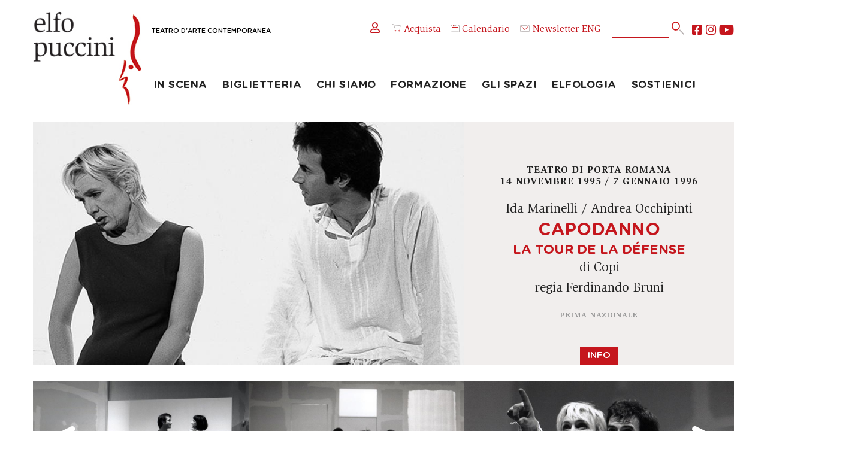

--- FILE ---
content_type: text/html; charset=UTF-8
request_url: https://www.elfo.org/spettacoli/1995-1996/capodanno.htm
body_size: 32672
content:
<!DOCTYPE html>
<html lang="it">

<html lang="it">

<head profile="https://www.w3.org/2005/10/profile">

	<meta http-equiv="Content-Type" content="text/html; charset=utf-8">
	
	<meta http-equiv="Language" content="it">
	<meta http-equiv="Content-Language" content="it">
	<meta http-equiv="MSThemeCompatible" content="no"> 
	<meta name="format-detection" content="telephone=no">
	<meta name="robots" content="follow,index">
	
	<meta name="viewport" content="width=device-width, initial-scale=1.0, maximum-scale=2.0, user-scalable=1">
	<!-- <meta name="viewport" content="width=device-width, initial-scale=1.0, maximum-scale=1.0, user-scalable=no"> -->

	<script id="Cookiebot" src="https://consent.cookiebot.com/uc.js" data-cbid="44a27b09-4a97-4d21-9b7f-d8fdb1a2d5ac" data-blockingmode="auto" type="text/javascript"></script>

	
	

	<meta name="theme-color" content="#ffffff">
	<meta name="msapplication-navbutton-color" content="#ffffff">
	<meta name="apple-mobile-web-app-status-bar-style" content="#ffffff">

	<link rel="icon" type="image/x-icon" href="/favicon.ico">

	<meta name="msapplication-TileColor" content="#ffffff">
	<meta name="theme-color" content="#ffffff">
	
	<meta name="IsMobileDevice" content="false">
	
	<meta name="Domain" content="www.elfo.org">

		<link rel="stylesheet" type="text/css" href="/css/header.css?NC=202601241844">
	
	<!-- FONTS -->
	<link href="/global/fonts/fontawesome5/fontawesome.css?NC=202601241844" rel="stylesheet" crossorigin="anonymous">
	<link href="/static/fonts/gotham_rounded/stylesheet.css?NC=202601241844" rel="stylesheet">
	<link href="/static/fonts/slimbach/stylesheet.css?NC=202601241844" rel="stylesheet">
	<link href="/static/fonts/nunito/stylesheet.css?NC=202601241844" rel="stylesheet">

	<script type="text/javascript">
	
		function LoadCSS(url){
			var linkElement = document.createElement("link");
			linkElement.rel = "stylesheet";
			linkElement.href = url+"?NC=202601241844";
			document.head.appendChild(linkElement);
		}

	</script>
	
		<link rel="stylesheet" type="text/css" href="/css/global.css?NC=202601241844">
		<link rel="stylesheet" type="text/css" href="/css/animate.min.css?NC=202601241844">
	
	
	<!-- Global site tag (gtag.js) - Google Ads: 865808443 -->
	<script async src="https://www.googletagmanager.com/gtag/js?id=AW-865808443"></script>
	<script> window.dataLayer = window.dataLayer || []; function gtag(){dataLayer.push(arguments);} gtag('js', new Date()); gtag('config', 'AW-865808443'); </script>
	
	
	<!-- Google Tag Manager -->
	<script>(function(w,d,s,l,i){w[l]=w[l]||[];w[l].push({'gtm.start':new Date().getTime(),event:'gtm.js'});var f=d.getElementsByTagName(s)[0],j=d.createElement(s),dl=l!='dataLayer'?'&l='+l:'';j.async=true;j.src='https://www.googletagmanager.com/gtm.js?id='+i+dl;f.parentNode.insertBefore(j,f);})(window,document,'script','dataLayer','GTM-WVMK6MK');</script>
	<!-- End Google Tag Manager -->


	<meta name="facebook-domain-verification" content="x3wvui4p0aj8jmhu5ntske8rwgqau6">

	
	
	<meta property="og:url"		content="https://www.elfo.org/spettacoli/1995-1996/capodanno.htm" />
	<meta property="og:type"	content="article" />
	<meta property="og:title"	content="Capodanno - La tour de la défense" />
	<meta property="og:image"	content="https://www.elfo.org/static/images/spettacoli/800x450/380.jpg" />
	

	<link rel="canonical" href="https://www.elfo.org/spettacoli/2022-2023/capodanno.htm">
		<link rel="stylesheet" type="text/css" href="/css/spettacolo.css?NC=202601241844">
		<!-- <link rel="stylesheet" type="text/css" href="/css/spettacolo.css?NC=202601241844"> -->

		<link rel="stylesheet" href="/global/js/photoswipe/photoswipe.css"> 
	<link rel="stylesheet" href="/global/js/photoswipe/default-skin/default-skin.css"> 
	<script src="/global/js/photoswipe/photoswipe.js"></script>
	<script src="/global/js/photoswipe/photoswipe-ui-default.min.js"></script>
	<script src="/global/js/photoswipe/gallery.js"></script>
	
	<script type="text/javascript">

		function OpenGallery(itmnum){
									var pswpElement = document.querySelectorAll('.pswp')[0];
			var items = [
					{title:'&copy; Alessandro Liuzzi', src: 'https://www.elfo.org/static/images/fotogallery/full/163-2412.jpg',w: 800,h: 562},
					{title:'&copy; Alessandro Liuzzi', src: 'https://www.elfo.org/static/images/fotogallery/full/163-2414.jpg',w: 800,h: 565},
					{title:'&copy; Alessandro Liuzzi', src: 'https://www.elfo.org/static/images/fotogallery/full/163-2409.jpg',w: 800,h: 569},
					{title:'&copy; Alessandro Liuzzi', src: 'https://www.elfo.org/static/images/fotogallery/full/163-2405.jpg',w: 800,h: 591},
					{title:'&copy; Alessandro Liuzzi', src: 'https://www.elfo.org/static/images/fotogallery/full/163-2406.jpg',w: 800,h: 584},
					{title:'&copy; Alessandro Liuzzi', src: 'https://www.elfo.org/static/images/fotogallery/full/163-2407.jpg',w: 800,h: 565},
					{title:'&copy; Alessandro Liuzzi', src: 'https://www.elfo.org/static/images/fotogallery/full/163-2408.jpg',w: 573,h: 800},
					{title:'&copy; Alessandro Liuzzi', src: 'https://www.elfo.org/static/images/fotogallery/full/163-2410.jpg',w: 563,h: 800},
					{title:'&copy; Alessandro Liuzzi', src: 'https://www.elfo.org/static/images/fotogallery/full/163-2411.jpg',w: 593,h: 800},
					{title:'&copy; Alessandro Liuzzi', src: 'https://www.elfo.org/static/images/fotogallery/full/163-2413.jpg',w: 800,h: 521}
				];
			var options = {
				history: false,
				focus: false,
				showAnimationDuration: 0,
				hideAnimationDuration: 0,
				index:itmnum
			};
			var gallery = new PhotoSwipe( pswpElement, PhotoSwipeUI_Default, items, options);
			gallery.init();
					}
		
		function OpenVideo(code){
			if(IsMobileDevice==true){
				if(isNaN(code)){
					window.open("https://youtu.be/"+code);
				} else {
					window.open("https://vimeo.com/"+code);
				}
			} else {
				OpenModal("/video_player.php?Code="+code,866,487);
			}
		}
		
		function SwitchTab(tabNum){
			if($(".TabsPages").css("display")=="none"){ // MOBILE
				if($(".Tabs .Tab:eq("+(tabNum)+")").hasClass("Selected")){
					$(".Tabs .Tab:eq("+(tabNum)+")").removeClass("Selected");
					$(".TabsPagesContent:eq("+(tabNum)+")").removeClass("Selected");
				} else {
					$(".Tabs .Tab:eq("+(tabNum)+")").addClass("Selected");
					$(".TabsPagesContent:eq("+(tabNum)+")").addClass("Selected");
				}
			} else { // DESKTOP
				$(".Tabs .Tab").removeClass("Selected");
				$(".TabsPages .TabsPagesContent").removeClass("Selected");
				$(".Tabs .Tab:NTH-CHILD("+(tabNum+1)+")").addClass("Selected");
				$(".TabsPages .TabsPagesContent:NTH-CHILD("+(tabNum+1)+")").addClass("Selected");
			}
		}

		function GotoPrices(){
			$([document.documentElement, document.body]).animate({
									scrollTop: $(".Programmazione").offset().top - 121
							}, 1000);	
		}
		
		function OpenRepliche(){
			var HH = $(".ReplicheNonVisibili").height();
			$(".ArrowDown").animate({
				opacity: 0
			}, 250, function(){ 
				$(".ArrowDown").animate({
					height: 0
				}, 250, function(){ $(".ArrowDown").detach(); });
				$(".ReplicheNonVisibili").css("display","block").css("height","0px").animate({
					height: HH
				}, 1000);
			});

		}
		
		function Acquista(url){
			if(url.indexOf(document.domain)==false){ 
				var W = window.open(url);
				if(!W){ alert("In futuro, disabilita il blocco popup su questo sito per una corretta navigazione."); document.location.href=url; }
			} else {
				document.location.href=url;
			}
		}
		
		var EdizioniMenu = 0;
		function ToggleEdizioni(){
			if(EdizioniMenu==0){
				EdizioniMenu=1;
				$(".AnnoSelector .Menu").css("display","block");
				$(".AnnoSelector i").removeClass("fa-chevron-down").addClass("fa-chevron-up");
			} else {
				EdizioniMenu=0;
				$(".AnnoSelector .Menu").css("display","none");
				$(".AnnoSelector i").removeClass("fa-chevron-up").addClass("fa-chevron-down");
			}
		}

	</script>
	
		<meta name="description"  content="">
	
		<meta name="keywords" content="">
	
	<title>Capodanno La tour de la défense - Elfo Puccini</title>
	
</head>

<body onLoad="javascript:if($('.TabsPages').css('display')!='none'){ SwitchTab(0); }" class="LayoutSpettacolo">

	<div id="MainContainer">

		<div class="Apertura">
			
			<div class="RightSide">
				<div class="Texts">
					<p class="Luogo">Teatro di Porta Romana</p>					<p class="Data">14 novembre 1995 / 7 gennaio 1996</p>
					<p class="Attori">Ida Marinelli / Andrea Occhipinti</p>					<h1 class="Titolo">Capodanno</h1>
					<h2 class="Sottotitolo">La tour de la défense</h2>					<p class="Attori">di Copi</p>					<p class="Attori">regia Ferdinando&nbsp;Bruni</p>					<p class="Note">Prima nazionale</p>				</div>
								<span class="AcqButt"><span style='cursor:default;'>Info</span></span>
							</div>
			
			<img src="https://www.elfo.org/static/images/spettacoli/800x450/380.jpg" alt="" border="0">
						
		</div>

		
				<div class="TreFoto">
			<a href="javascript:void(0);" onclick="javascript:OpenGallery(0);" style="background-image:url(/static/images/fotogallery/full/163-2412.jpg);"></a><a href="javascript:void(0);" onclick="javascript:OpenGallery(1);" style="background-image:url(/static/images/fotogallery/full/163-2414.jpg);"></a><a href="javascript:void(0);" onclick="javascript:OpenGallery(2);" style="background-image:url(/static/images/fotogallery/full/163-2409.jpg);"></a>			<span class="Arrows ArrowLeft">&lt;</span><span class="Arrows ArrowRight">&gt;</span>
		</div>
		
				<div class="AltreInfo">
		    <a href="javascript:void(0);" onclick="javascript:OpenGallery(0);">Gallery</a>		    <a href="/rassegne/stagione-1995-1996.htm">Stagione 1995/1996</a>		    		    		    		    <a class="AnnoSelector" href="javascript:ToggleEdizioni();">Edizioni<i class="fas fa-chevron-down"></i><span class="Menu"><span class="MenuItem" onclick="javascript:document.location.href='/spettacoli/1995-1996/capodanno.htm';">1995-1996</span><span class="MenuItem" onclick="javascript:document.location.href='/spettacoli/2021-2022/capodanno.htm';">2021-2022</span><span class="MenuItem" onclick="javascript:document.location.href='/spettacoli/2022-2023/capodanno.htm';">2022-2023</span></span></a>		</div>

				
				<div class="InfoSpettacolo">
			<div class="LeftBox">
				<div class="Tabs">
										<span class="Tab" onClick="javascript:SwitchTab(0);">Lo spettacolo</span>					<span class="Tab" onClick="javascript:SwitchTab(1);">La locandina</span>									</div>
				<div class="TabsPages">
					<div class="TabsPagesContent"><p>Una compagnia eccentrica si riunisce a festeggiare la notte di Capodanno e nella miglior tradizione del mercuriale Copi - disegnatore, attore, commediografo - i ruoli si confondono e le coppie si mescolano in un gioco di incastri, equivoci, gag esilaranti, coup de Th&eacute;&acirc;tre che investe l'ampio spettro delle emozioni.</p>
<p>Un anarchico vaudeville dai risvolti noir, affidato alla regia di Ferdinando Bruni e all'interpretazione di Ida Marinelli, entrambi avvezzi alla parodia e al sarcasmo forti della consuetudine con autori come Fassbinder, M&uuml;ller e Berkoff. Accanto a loro, il teatralmente inedito, Andrea Occhipinti.</p></div>					<div class="TabsPagesContent"><p><strong>CAPODANNO </strong></p>
<p>di Copi <br>traduzione Luca Coppola e Giancarlo Prati <br>regia Ferdinando Bruni <br>scene e costumi Marco Capuana <br>luci Nando Frigerio <br>suono Renato Rinaldi <br>con Ida Marinelli, Andrea Occhipinti, Antonio Latella, Lorenzo Fontana, Fausto Caroli, Alessandro Mor<br><strong>produzione Teatridithalia</strong></p></div>									</div>
			</div>
			<div class="RightBox"><img src="https://www.elfo.org/static/images/spettacoli/500x700/380.jpg" alt="" border="0"></div>		</div>
			
			
				<div class="AltriSpett">
			<h4>Altri spettacoli in scena</h4>
			<div class="Inline4">
																<div class="Blocks">
					<img src="https://www.elfo.org/static/images/spettacoli/462x260/2494.jpg" alt="" border="0">
					<div class="Text">
						<p class="Attori">Federica Rosellini</p>						<p class="Titolo">IVAN E I CANI</p>
												<p class="Date">Sala Fassbinder<br>20 / 25 gennaio 2026<br><p class='Acquista'><span>Acquista</span></p></p>					</div>
					<a class="MainLink" href="/spettacoli/2025-2026/ivan-e-i-cani.htm"><span class="NotVis">IVAN E I CANI</span></a>
					<span class="Righetta Left"><span></span></span><span class="Righetta Right"><span></span></span>
				</div>
																				<div class="Blocks">
					<img src="https://www.elfo.org/static/images/spettacoli/462x260/2472.jpg" alt="" border="0">
					<div class="Text">
						<p class="Attori">Elena Russo Arman</p>						<p class="Titolo">I corpi di Elizabeth</p>
												<p class="Date">Sala Shakespeare<br>16 gennaio / 15 febbraio 2026<br><p class='Acquista'><span>Acquista</span></p></p>					</div>
					<a class="MainLink" href="/spettacoli/2025-2026/i-corpi-di-elizabeth.htm"><span class="NotVis">I corpi di Elizabeth</span></a>
					<span class="Righetta Left"><span></span></span><span class="Righetta Right"><span></span></span>
				</div>
																				<div class="Blocks">
					<img src="https://www.elfo.org/static/images/spettacoli/462x260/2495.jpg" alt="" border="0">
					<div class="Text">
						<p class="Attori">Piccoli Elfi</p>						<p class="Titolo">IL CANE INFERNALE</p>
												<p class="Date">Sala Bausch<br>24 / 25 gennaio 2026<br><p class='Acquista'><span>Acquista</span></p></p>					</div>
					<a class="MainLink" href="/spettacoli/2025-2026/il-cane-infernale.htm"><span class="NotVis">IL CANE INFERNALE</span></a>
					<span class="Righetta Left"><span></span></span><span class="Righetta Right"><span></span></span>
				</div>
																				<div class="Blocks">
					<img src="https://www.elfo.org/static/images/spettacoli/462x260/2471.jpg" alt="" border="0">
					<div class="Text">
						<p class="Attori">Eco di fondo</p>						<p class="Titolo">PIGMALIONE</p>
												<p class="Date">Sala Shakespeare<br>Lunedì 26 Gennaio 2026 ore 19:30<br><p class='Acquista'><span>Acquista</span></p></p>					</div>
					<a class="MainLink" href="/spettacoli/2025-2026/pigmalione.htm"><span class="NotVis">PIGMALIONE</span></a>
					<span class="Righetta Left"><span></span></span><span class="Righetta Right"><span></span></span>
				</div>
											</div>
		</div>
			
	</div>


	<div style="clear:both;"></div>

	
	<div id="Header" class="Normal">
	
		<div class="Inner">
		
			<a hreflang="it" href="/" class="Logo OnlyMobile"></a>

			<a hreflang="it" href="/" class="Logo OnlyDesktop"><span class="Claim"><span class="NotVis">Elfo Puccini </span>Teatro d'Arte Contemporanea</span></a>

			<!-- <span class="MobileSearch fa fa-search" onClick="javascript:document.location.href='/cerca.htm';"></span> -->

			<span class="MobileMenu fas fa-bars OnlyMobile" onClick="javascript:MobileMenuToggle();"></span>
			<span class="MobileAcquista OnlyMobile" style="margin-top: 27px;" onClick="javascript:document.location.href='https://ticket.elfo.org';"><img src="/img/acquista.svg" alt="acqiusta" width="28px" class="MenuSvgAcquista"></span>
			<span class="MobileCalendario OnlyMobile" style="margin-top: 27px;" onClick="javascript:document.location.href='/calendario.htm';"><img src="/img/calendario.svg" alt="calendario" width="28px" class="MenuSvgCalendario"></span>


			<!-- <img src="/img/accedi.svg" alt="accedi" width="14px">  NoStudio -->
			<div class="HeadSocButts">
				<div class="OtherButts">
					<span onClick="javascript:document.location.href='https://ticket.elfo.org/account/login?lang=it';"><i style="font-size: 2rem;" class="far fa-user"></i></i></span> 
										<!-- <span onClick="javascript:document.location.href='https://ticket.elfo.org';"><img src="/img/entra.svg" alt="entra" width="16px" style="margin-right: 5px;">Accedi</span> -->
					<!-- <span onClick="javascript:document.location.href='/registrazione.htm';"><i class="fas fa-edit"></i>Registrati</span> -->
										<span onClick="javascript:document.location.href='https://ticket.elfo.org';"><img src="/img/acquista.svg" alt="acquista" width="16px" style="margin-right: 5px;">Acquista</span>
					<span onClick="javascript:document.location.href='/calendario.htm';"><img src="/img/calendario.svg" alt="calendario" width="16px" style="margin-right: 5px;"></i>Calendario</span>
					<a style="text-decoration: none; color: #c4151d;" target="_blank" href="https://mailchi.mp/elfo/newsletter"><img src="/img/newsletter.svg" alt="newsletter" width="18px" style="margin-right: 5px;">Newsletter</a>
					<span onClick="javascript:document.location.href='/eng/elfo-puccini-theatre.htm';">ENG</span>
				</div>
				<form method="get" action="/cerca.htm" id="SearchBlock" name="SearchBlock">
					<span class="SrcInner">
						<span onclick="javascript:if($('#SearchBlock #qq').val()!=''){ $('#SearchBlock').submit(); }" id="bt"><img src="/img/cerca.svg" alt="cerca" width="24px"></span>
						<input type="text" id="qq" name="q" class="GsTextBox" maxlength="255" value="">
					</span>
				</form>
				<div class="Socials">
					<a class="Social fab fa-youtube" target="_blank" href="https://www.youtube.com/c/TeatroElfoPuccini_mi/" title="Seguici su YouTube"></a>
					<a class="Social fab fa-instagram" target="_blank" href="https://www.instagram.com/teatroelfopuccini/?hl=it" title="Seguici su Instagram"></a>
					<a class="Social fab fa-facebook-square" target="_blank" href="https://it-it.facebook.com/teatroelfopuccini/" title="Seguici su Facebook"></a>
				</div>
			</div>
		
		</div>

		<div class="MenuBar">
		
			<ul class="Items">	
<li><a href="javascript:void(0);" onclick="javascript:ToggleSubMenu(this);">In scena</a><ul class="SubItems"><li class="HeadTitle"><span onclick="javascript:ToggleSubMenu(this);">In scena</span></li><li><a  href="https://www.elfo.org/rassegne/tutti-gli-spettacoli.htm">Tutti gli spettacoli</a></li><li><a href="/in-scena/rassegne.htm">Rassegne</a></li><li><a  href="https://www.elfo.org/rassegne/anteprime-under-30.htm">La tua prima volta</a></li><li><a  href="https://www.elfo.org/rassegne/piccol-elfi-2025-2026.htm">Piccoli elfi</a></li><li><a  href="https://www.elfo.org/rassegne/nuove-storie-2025-2026.htm">Nuove storie</a></li><li><a  href="https://www.elfo.org/rassegne/spettacoli-in-tournee.htm">Spettacoli in tournée</a></li><li><a href="/in-scena/art-at-elfo.htm">Art@Elfo</a></li></ul></li>
									
<li><a href="javascript:void(0);" onclick="javascript:ToggleSubMenu(this);">Biglietteria</a><ul class="SubItems"><li class="HeadTitle"><span onclick="javascript:ToggleSubMenu(this);">Biglietteria</span></li><li><a href="/biglietteria/come-e-dove-acquistare.htm">Come e dove acquistare</a></li><li><a href="/biglietteria/prezzi.htm">Prezzi e servizi</a></li><li><a href="/biglietteria/lepromozioni.htm">Le promozioni</a></li><li><a href="/biglietteria/abbonamenti.htm">Abbonamenti 25/26</a></li><li><a href="/biglietteria/gestisci-abbonamenti.htm">Gestisci abbonamento</a></li><li><a href="/biglietteria/gruppi-e-aziende.htm">Gruppi e aziende</a></li><li><a href="/biglietteria/convenzione-atm.htm">Convenzione ATM</a></li><li><a href="/biglietteria/servizi-disabili.htm">Servizi per persone con disabilità</a></li></ul></li>
									
<li><a href="javascript:void(0);" onclick="javascript:ToggleSubMenu(this);">Chi siamo</a><ul class="SubItems"><li class="HeadTitle"><span onclick="javascript:ToggleSubMenu(this);">Chi siamo</span></li><li><a href="/chi-siamo/contatti.htm">Organizzazione e contatti</a></li><li><a href="/chi-siamo/impresa-sociale.htm">Impresa Sociale</a></li><li><a href="/chi-siamo/partner.htm">Partner</a></li><li><a href="/chi-siamo/enti-sostenitori.htm">Enti sostenitori</a></li><li><a href="/chi-siamo/trasparenza.htm">Trasparenza</a></li><li><a href="/chi-siamo/lavora-con-noi.htm">Lavora con noi</a></li></ul></li>
									
<li><a href="javascript:void(0);" onclick="javascript:ToggleSubMenu(this);">Formazione</a><ul class="SubItems"><li class="HeadTitle"><span onclick="javascript:ToggleSubMenu(this);">Formazione</span></li><li><a href="/formazione/ufficio-scuole.htm">Ufficio scuole</a></li><li><a href="/formazione/calendario-repliche-scuole.htm">Repliche per le scuole</a></li><li><a href="/formazione/supporto-didattica.htm">Supporto alla didattica</a></li><li><a href="/formazione/universita.htm">Università e accademie</a></li><li><a href="/formazione/zona-teatrale.htm">Progetto zona teatrale</a></li><li><a href="/formazione/carta-del-docente-cultura-giovani.htm">Carta docente/cultura</a></li><li><a  target='_blank'  href="https://elfo360.org">Elfo a 360°</a></li></ul></li>
									
<li><a href="javascript:void(0);" onclick="javascript:ToggleSubMenu(this);">Gli spazi</a><ul class="SubItems"><li class="HeadTitle"><span onclick="javascript:ToggleSubMenu(this);">Gli spazi</span></li><li><a href="/gli-spazi/organizza-evento.htm">Organizza il tuo evento</a></li><li><a href="/gli-spazi/sala-shakespeare.htm">Sala Shakespeare </a></li><li><a href="/gli-spazi/sala-fassbinder.htm">Sala Fassbinder</a></li><li><a href="/gli-spazi/sala-bausch.htm">Sala Bausch</a></li><li><a href="/gli-spazi/foyer-atelier-bistrot.htm">Foyer, atelier e bistrōt</a></li></ul></li>
									
<li><a href="javascript:void(0);" onclick="javascript:ToggleSubMenu(this);">Elfologia</a><ul class="SubItems"><li class="HeadTitle"><span onclick="javascript:ToggleSubMenu(this);">Elfologia</span></li><li><a href="/elfologia/teatro-darte-contemporanea.htm">Teatro d'arte contemporanea</a></li><li><a href="/elfologia/la-storia-dell-elfo.htm">La storia dell'Elfo</a></li><li><a href="/elfologia/spettacoli.htm">Gli spettacoli dell'Elfo</a></li><li><a href="/elfologia/stagioni.htm">Le stagioni</a></li><li><a href="/elfologia/nuove-storie.htm">Le stagioni di Nuove Storie</a></li><li><a href="/elfologia/elfo-video.htm">Elfoteca</a></li></ul></li>
									
<li><a href="javascript:void(0);" onclick="javascript:ToggleSubMenu(this);">Sostienici</a><ul class="SubItems"><li class="HeadTitle"><span onclick="javascript:ToggleSubMenu(this);">Sostienici</span></li><li><a href="/sostieni-elfo/perchsostenerelelfo.htm">Perché e come sostenerci</a></li><li><a href="/sostieni-elfo/art-bonus.htm">Art Bonus</a></li><li><a href="/sostieni-elfo/tribus.htm">Tribus - Membership</a></li></ul></li>
																</ul>
		
		</div>
	
	</div>

	<script type="text/javascript">
	
		var MobileMenuOpened = false;
		
		function MobileMenuToggle(){ 
		
			if(MobileMenuOpened==false){
				OpenDropDownMenu();
			} else {
				CloseDropDownMenu();
			}
			
		}
		
		function OpenDropDownMenu(){
			$(".MenuBar").addClass("Opened");
			MobileMenuOpened = true;
		}
		function CloseDropDownMenu(){
			$(".MenuBar .SubItems").css("display","none");
			$(".MenuBar .Items LI").css("height","auto");
			$(".MenuBar").removeClass("Opened");
			MobileMenuOpened = false;
		}
		
		function ToggleSubMenu(obj){
				
			if(obj.tagName=="SPAN"){ var NewObj = $(obj).parent().parent(); obj = NewObj; }

			var Status = $(obj).parent().children(".SubItems").css("display"); 
			
			$(".MenuBar .SubItems").css("display","none");
			$(".MenuBar .Items LI").css("height","auto");
			
			if(Status!="block"){
				$(obj).parent().children(".SubItems").css("display","block");
				var SubMenuH = $(obj).parent().children(".SubItems").height();
				$(obj).parent().css("height",SubMenuH);
			}
			
		}
		
		function SearchMobile(){
			setTimeout(function(){
				var TXT = prompt("Parola o frase da cercare:");
				if(TXT && TXT.length>0){ $("#SearchBlock #qq").val(TXT); document.getElementById("SearchBlock").submit(); }
			},500);
		}
		
		function GotoYT(){ OpenBlank("https://www.youtube.com/c/TeatroElfoPuccini_mi/"); }
		function GotoIN(){ OpenBlank("https://www.instagram.com/teatroelfopuccini/?hl=it"); }
		function GotoFB(){ OpenBlank("https://it-it.facebook.com/teatroelfopuccini/"); }
		function GotoENG(){ document.location.href="/eng/elfo-puccini-theatre.htm"; }
		
		function OpenBlank(url){
			var WW = window.open(url);
			if(!WW){ document.location.href=url; }	
		}
		
	</script>
	
	<script type="text/javascript">

				LoadCSS("/css/footer.css?NC=202601241844");
				//LoadCSS("/css/footer.css?NC=202601241844");
		
	</script>
	
	<div id="Footer">

		<div class="Inner">

			<div class="Luogo"><a href="https://www.google.it/maps/place/Teatro+Elfo+Puccini/@45.4794481,9.2075335,17z/data=!3m1!4b1!4m5!3m4!1s0x4786c696a2bf742d:0xa4f49f0a3a167787!8m2!3d45.4794444!4d9.2097222" target="_blank">TEATRO ELFO PUCCINI<br>Corso Buenos Aires 33<br>20124 - Milano<br><img src="/img/luogo.svg" alt="map" width="18px"><!-- <span class="fa fa-map-marker"></span> --></a></div>
			<div class="Telefono">+39 02.00.66.06.06<br><a href="mailto:biglietteria@elfo.org">biglietteria@elfo.org</a><br><a href="/biglietteria/orari-botteghino.htm">Orari botteghino</a></div>
			<div class="IscrNewsl"><a href="https://mailchi.mp/elfo/newsletter" target="_blank">Iscriviti alla newsletter</a><br><a href="https://www.elfo.org/chi-siamo/lavora-con-noi.htm">Lavora con noi</a></div>

			<div class="Socials">
				<a class="Social fab fa-youtube" target="_blank" href="https://www.youtube.com/c/TeatroElfoPuccini_mi/" title="Seguici su YouTube"></a>
				<a class="Social fab fa-instagram" target="_blank" href="https://www.instagram.com/teatroelfopuccini/?hl=it" title="Seguici su Instagram"></a>
				<a class="Social fab fa-facebook-square" target="_blank" href="https://it-it.facebook.com/teatroelfopuccini/" title="Seguici su Facebook"></a>
			</div>
			
			<div class="ComuneMilano"><a href="https://www.comune.milano.it/" target="_blank"><img id="CmFt" src="/static/images/layout/logo-comune-milano.png" alt="" border="0"></a></div>
			
			<div class="PrivacyLine"><a href="/privacy-policy.htm"><span class="OnlyDesktop">&gt; </span>privacy policy</a><a href="/cookie-policy.htm"><span class="OnlyDesktop">&gt; </span>cookie policy</a></div>
			<div class="LastLine">&copy;2009-2026 Teatro dell’Elfo SC Impresa Sociale<span class="OnlyDesktop"> - </span><div class="OnlyMobile"></div>C.so Buenos Aires 33, Milano<span class="OnlyDesktop"> - </span><div class="OnlyMobile"></div>P.IVA 03103010157</div>
			
		</div>
		
		<div style="clear:both;"></div>
			
	</div>
	
	<div class="Credits">Progetto web realizzato da <a href="https://www.happyticket.it/b2b.htm" target="_blank">Happyticket</a><span class="OnlyDesktop"> </span><div class="OnlyMobile"></div>su progetto grafico di <span class="Credit" onClick="javascript:var W=window.open('https://www.plumdesign.it/');if(!W){document.location.href='https://www.plumdesign.it/'};">Plum design</span><br></div>


	<!-- <span class="Credit" onClick="javascript:OpenModal('/credits.php',500,200);">Happyticket</span> -->		
	
	<script type="text/javascript" src="/global/js/jquery.js"></script>
	
	<script type="text/javascript" src="/js/global.js"></script>
	
	<script type="text/javascript" src="/global/js/jquery-cookie/jquery.cookie.js"></script>

	<script type="text/javascript" src="/global/js/lazy-load/jquery.lazy.min.js"></script>
	
	<script type="text/javascript" src="/global/js/modal_manager.js"></script>
	<script type="text/javascript" src="/global/js/modal_manager_alertbox.js"></script>
	
		
	
	
	<!-- Facebook Pixel Code -->
	<script>!function(f,b,e,v,n,t,s){if(f.fbq)return;n=f.fbq=function(){n.callMethod?n.callMethod.apply(n,arguments):n.queue.push(arguments)};if(!f._fbq)f._fbq=n;n.push=n;n.loaded=!0;n.version='2.0';n.queue=[];t=b.createElement(e);t.async=!0;t.src=v;s=b.getElementsByTagName(e)[0];s.parentNode.insertBefore(t,s)}(window,document,'script','https://connect.facebook.net/en_US/fbevents.js'); fbq('init', '670417433609619'); fbq('track', 'PageView');</script>
	<noscript><img height="1" width="1" src="https://www.facebook.com/tr?id=670417433609619&ev=PageView&noscript=1"/></noscript>
	<!-- End Facebook Pixel Code -->


		
	<!-- Root element of PhotoSwipe. Must have class pswp. -->
<div class="pswp" tabindex="-1" role="dialog" aria-hidden="true">

    <!-- Background of PhotoSwipe. 
         It's a separate element as animating opacity is faster than rgba(). -->
    <div class="pswp__bg"></div>

    <!-- Slides wrapper with overflow:hidden. -->
    <div class="pswp__scroll-wrap">

        <!-- Container that holds slides. 
            PhotoSwipe keeps only 3 of them in the DOM to save memory.
            Don't modify these 3 pswp__item elements, data is added later on. -->
        <div class="pswp__container">
            <div class="pswp__item"></div>
            <div class="pswp__item"></div>
            <div class="pswp__item"></div>
        </div>

        <!-- Default (PhotoSwipeUI_Default) interface on top of sliding area. Can be changed. -->
        <div class="pswp__ui pswp__ui--hidden">

            <div class="pswp__top-bar">

                <!--  Controls are self-explanatory. Order can be changed. -->

                <div class="pswp__counter"></div>

                <button class="pswp__button pswp__button--close" title="Close (Esc)"></button>

                <!-- <button class="pswp__button pswp__button--share" title="Share"></button> -->

                <button class="pswp__button pswp__button--fs" title="Toggle fullscreen"></button>

                <button class="pswp__button pswp__button--zoom" title="Zoom in/out"></button>

                <!-- Preloader demo https://codepen.io/dimsemenov/pen/yyBWoR -->
                <!-- element will get class pswp__preloader--active when preloader is running -->
                <div class="pswp__preloader">
                    <div class="pswp__preloader__icn">
                      <div class="pswp__preloader__cut">
                        <div class="pswp__preloader__donut"></div>
                      </div>
                    </div>
                </div>
            </div>

            <div class="pswp__share-modal pswp__share-modal--hidden pswp__single-tap">
                <div class="pswp__share-tooltip"></div> 
            </div>

            <button class="pswp__button pswp__button--arrow--left" title="Previous (arrow left)">
            </button>

            <button class="pswp__button pswp__button--arrow--right" title="Next (arrow right)">
            </button>

            <div class="pswp__caption">
                <div class="pswp__caption__center" style="text-align:center;"></div>
            </div>

        </div>

    </div>

</div>
	
</body>
</html>


--- FILE ---
content_type: text/css
request_url: https://www.elfo.org/css/header.css?NC=202601241844
body_size: 6107
content:
@charset "utf-8";
/* CSS Document */


#HeaderPlaceHolder {
	display:none;
	height:180px;
	background-color:#ffffff;
}

#Header {
	height:226px;
	display:block;
	position:fixed;
	z-index:1;
	left:0;
	top:0;
	right:0;
	text-align:center;
	background-color:#ffffff;
}
#Header .Inner {
	width:1300px;
	height:194px;
	display:block;
	margin-left:auto;
	margin-right:auto;
	position:relative;
}
#Header .Inner .MobileSearch {
	display:none;
}
#Header .Inner .MobileMenu {
	display:none;
}
#Header .Inner .Logo {
	display:block;
	position:absolute;
	width:201px;
	height:173px;
	left:0;
	top: 21px;
	background-image:url(/static/images/layout/logo.jpg);
	background-size:cover;
	background-position:left top;
	background-repeat:no-repeat;
	z-index:9999;
	color:var(--DarkText) !important;
	text-decoration:none;
}
#Header .Inner .Claim {
	display:block;
	position:absolute;
	left:220px;
	top: 50px;
	font-size:12px;
	font-weight:500;
	white-space:nowrap;
	text-transform:uppercase;
}

#Header .MenuBar {
	display:none;
}

/*	-------------------------------------------------------------------------- */

#Header .Inner #SearchBlock {
	display:block;
	float:left;
	width:134px;
	margin:0px;
	padding:0px;
	line-height:30px;
	height:30px;
	background-color:#ffffff;
}
#Header .Inner #SearchBlock .SrcInner {
	display:block;
	height:30px;
	position:relative;
}
#Header .Inner #SearchBlock .GsTextBox {
	margin:0px;
	padding:0px;
	font-size:20px !important;
	line-height:28px;
	height:28px;
	width:106px;
	color:var(--DarkText);
	font-weight:normal;
	float:left;
	border:0px;
	background-color:#ffffff;
	font-family:var(--SecondFont);
	border-bottom:2px solid var(--MainRed);
}
#Header .Inner #SearchBlock #bt {
	display:block;
	position:absolute;
	right:0;
	top:0;
	font-size:20px;
	line-height:30px;
	height:30px;
	width:24px;
	color:var(--MainRed);
	cursor:pointer;
	float:right;
	text-align:center;
}
#Header .Inner #SearchBlock #bt:HOVER {
	color:var(--DarkText);
}

/*	-------------------------------------------------------------------------- */

#Header .Inner .HeadSocButts {
	display:block;
	position:absolute;
	right:0;
	top:40px; 
	width:830px;
	height:30px;
	margin:0px;
	padding:0px;
	text-align:left;
	font-family:var(--SecondFont);
}
#Header .Inner .HeadSocButts .Socials {
	display:block;
	position: absolute;
	right: 0;
	top: 0;
	width:86px;
}
#Header .Inner .HeadSocButts .Socials .Social {
	float:right;
	display:block;
	height:30px;
	line-height:30px;
	font-size:22px;
	text-align:center;
	color:var(--MainRed);
	text-decoration:none;
	margin-left:6px;
}
#Header .Inner .HeadSocButts .Socials .fa-youtube {
    font-size: 25px;
}
#Header .Inner .HeadSocButts .Socials .fa-facebook-square {
    font-size: 21px;
}
#Header .Inner .HeadSocButts .Socials .Social:HOVER {
	color:var(--DarkText);
}

#Header .Inner .HeadSocButts .OtherButts {
	display:block;
	float:left;
	font-size:18px;
	letter-spacing:0;
	font-weight:normal;
	line-height:30px;
	color:var(--MainRed);
	margin-right:8px;
	width:596px;
	overflow:hidden;
	text-align:right;
}
#Header .Inner .HeadSocButts .OtherButts > SPAN {
	display:inline-block;
	margin-right:13px;
	cursor:pointer;
}
#Header .Inner .HeadSocButts .OtherButts > SPAN:HOVER {
	color:var(--DarkText);
}
#Header .Inner .HeadSocButts .OtherButts SPAN .fas, #Header .Inner .HeadSocButts .OtherButts SPAN .far, #Header .Inner .HeadSocButts .OtherButts SPAN .fab {
	font-family:"Fontawesome";
	display:inline-block;
	margin-right:5px;
	font-style:normal !important;
    font-size: 1.12em !important;
}

/*	-------------------------------------------------------------------------- */

#Header > .MenuBar {
	display:none;	
	position:relative;
	text-align: center;
	z-index:2;
	pointer-events: none;
	margin-top: -150px;
	background-color:#ffffff;
}
BODY > .MenuBar {
	display:block;
	position:relative;
	text-align: center;
	z-index:2;
	pointer-events: none;
	margin-top:148px;
}

#Header.Small .Inner {
	height:121px;
}
#Header.Small > .MenuBar {
	margin-top: -77px;
}

.MenuBar .Items {
	list-style:none;
	list-style-type:none;
	margin:0px;
	padding:0px;
	display:inline-block;
	position:relative;
	text-align:left;
	padding-left: 176px;
}
#Header .MenuBar .Items {
    padding-bottom: 45px;
}
.MenuBar .Items > LI {
	list-style:none;
	list-style-type:none;
	display:inline-block;
	margin:0px;
	padding:0px;
	position:relative;
	font-size:19px;
	letter-spacing:0.6px;
	line-height:19px;
	font-weight:700;
	white-space:nowrap;
	color:var(--DarkText);
	cursor:default;
	margin-right:23px;
	text-transform:uppercase;
	pointer-events:auto;
}
.MenuBar .Items > LI A {
	text-decoration:none;
	color:var(--DarkText);
}
.MenuBar .Items > LI > A:HOVER {
	color:var(--MainRed) !important;
}	

.MenuBar .SubItems {
	display:none;
	list-style:none;
	list-style-type:none;
	margin:0px;
	padding:0px;
	position:absolute;
	left:0rem;
	top:0rem;
	text-align:left;
}
.MenuBar .SubItems > LI {
	display:block;
	list-style:none;
	list-style-type:none;
	margin:0px;
	padding:0px;
	position:relative;
	font-size:14px;
	line-height:26px;
	font-weight:900;
	white-space:nowrap;
	letter-spacing:0.6px;
}
.MenuBar .SubItems > LI:FIRST-CHILD {
	border-top:0;
	border-left:0;
	border-right:0;
}
.MenuBar .SubItems > LI:LAST-CHILD {

}
.MenuBar .SubItems > LI > A {
	display:block;
	line-height:26px;
	color:var(--DarkText);
	text-decoration:none;
}
.MenuBar .SubItems > LI > A:HOVER {
	color:var(--MainRed) !important;
}
.MenuBar .SubItems > LI.HeadTitle {
	margin:0px;
	padding:0px;
	position:relative;
	font-size:19px;
	line-height:19px;
	font-weight:900;
	white-space:nowrap;
	cursor:pointer;
	margin-bottom:20px;
	letter-spacing:0.6px;
	background-color:#ffffff;
}
.MenuBar .SubItems > LI.HeadTitle SPAN {
	color:var(--MainRed) !important;
	line-height:19.5px;
	display:inline-block;
}

--- FILE ---
content_type: text/css
request_url: https://www.elfo.org/css/inline4.css
body_size: 3044
content:

.Inline4 .Blocks {
	display:block;
	float:left;
	position:relative;
	width:325px;
	height:443px;
	background-color:var(--MainGray) !important;
}
.Inline4 .Blocks.Disabled {
	filter: grayscale(100%);
	-webkit-filter: grayscale(1);
	-ms-filter: "progid:DXImageTransform.Microsoft.Alpha(Opacity=50)";
	filter: alpha(opacity=50);
	-moz-opacity: 0.5;
	-khtml-opacity: 0.5;
	opacity: 0.5;
}
.Inline4 .Blocks IMG {
	display:block;
	position:relative;
	width:325px;
	height:190px;
}
.Inline4 .Blocks .MainLink {
	display:block;
	position:absolute;
	left:0;
	top:0;
	right:0;
	bottom:0;
	width:100%;
	height:100%;
}
.Inline4 .Blocks .Text {
	display:block;
	width:269px;
	height:200px;
	text-align:center !important;
	color:#000000;
	overflow:hidden;
	font-family:var(--SecondFont);
	font-size: 20px;
	line-height: 24px;
	padding:28px;
	position:relative;
}
.Inline4 .Blocks P {
	margin:0px;
	padding:0px;
	padding-bottom:7px;	
}
.Inline4 .Blocks P:last-of-type {
	padding-bottom:0;	
}

.Inline4 .Blocks P.Titolo {
	font-family:var(--MainFont);
	font-weight:900;
	font-size: 26px;
	line-height: 24px;
	text-transform: uppercase;
	color:#c31218;
	padding-bottom:4px;	
}
.Inline4 .Blocks P.Sottotitolo {
	font-family:var(--MainFont);
	font-weight:900;
	font-size: 19px;
	line-height: 18px;
	text-transform: uppercase;
	color:#c31218;
	padding-top:2px;
}
.Inline4 .Blocks P.Attori {
	font-family:var(--SecondFont);
	font-weight:500;
	font-size: 20px;
	line-height: 20px;
	color:#000000;
}
.Inline4 .Blocks P.Date {
	font-family:var(--SecondFont);
	font-weight:900;
	font-size: 12px;
	line-height: 15px;
	letter-spacing:0.3px;
	text-transform: uppercase;
	color:var(--DarkText);
	position:absolute;
	left:28px;
	right:28px;
	bottom:58px;
}
.Inline4 .Blocks P.Acquista {
	margin:0px;
	padding:0px;
	display:block;
	position:absolute;
	left:0;
	right:0;
	bottom:32px;
}
.Inline4 .Blocks P.Acquista SPAN {
	margin:0px;
	padding:0px;
	display:inline-block;
	font-family:var(--MainFont);
	font-weight:500;
	font-size: 12px;
	line-height: 20px;
	padding-left:7px;
	padding-right:7px;
	margin-left:auto;
	margin-right:auto;
	letter-spacing:0.5px;
	text-transform: uppercase;
	color:var(--MainRed) !important;
	border:1px solid var(--MainRed);
	text-decoration:none;
	white-space:nowrap;
}

.Inline4 .Blocks .Righetta {
	position:absolute;
	top:0px;
	bottom:0px;
	width:1px;
	background-color:var(--MainGray);
	overflow:hidden;
}
.Inline4 .Blocks .Righetta SPAN {
	display:block;
	margin-top:215px;
	height:200px;
	width:1px;
	background-color:var(--MainRed);
}
.Inline4 .Blocks .Righetta.Left {
	left:0px; 
}
.Inline4 .Blocks .Righetta.Right {
	right:0px;
}
.Inline4 .Blocks:FIRST-CHILD .Righetta.Left {
	display:none;	
}
.Inline4 .Blocks:LAST-CHILD .Righetta.Right {
	display:none;
}

#MainContainer .Blocks:HOVER .Acquista span {
    background-color: var(--MainRed) !important;
	color:#ffffff !important;
}

--- FILE ---
content_type: text/css
request_url: https://www.elfo.org/global/js/modal_manager.css
body_size: 4254
content:
@import '/global/fonts/modalsymbols/css/modalsymbols.css';
@import '/global/fonts/modalsymbols/css/animation.css';

#ModalPopupBkg .fa:before { display:block; font-size:inherit; line-height:inherit; }
#ModalPopup .fa:before { display:block; font-size:inherit; line-height:inherit; }
#ModalIframe .fa:before { display:block; font-size:inherit; line-height:inherit; }
#ModalClose .fa:before { display:block; font-size:inherit; line-height:inherit; }

@media (max-device-width:767px) { 

#ModalPopupBkg { width:100%; height:100%; z-index:1000; background-color:#000000; filter:alpha(opacity=80); -moz-opacity:0.8; -khtml-opacity: 0.8; opacity: 0.8; position:fixed; left:0px; top:0px; display:none; }
#ModalPopupBkg .fa:before { width:100vw; height:100vh; line-height:100vh; color:#555555; font-size:40vw; display:block; cursor:default; text-align: center; }
#ModalPopup { margin:0px; padding:0px; position:fixed; background-color:#FFFFFF; z-index:1001; display:none; overflow:none; -webkit-overflow-scrolling: touch; overflow-y:scroll; }
#ModalPopup.WithClose { -webkit-border-radius: 10px; -webkit-border-top-right-radius: 0; -moz-border-radius: 10px; -moz-border-radius-topright: 0; border-radius: 10px; border-top-right-radius: 0; }
#ModalIframe { margin:0px; padding:0px; position:relative; width:100vw; height:100%; z-index:1002; background-color:transparent; }
#ModalClose { margin:0px; padding:0px; position:absolute; background-color:#000000; text-align:center; right:-32px; top:-2px; width:30px; height:30px; padding:2px; padding-left:0px; cursor:pointer; z-index:1003; display:none; -webkit-border-top-right-radius: 10px; -webkit-border-bottom-right-radius: 10px; -moz-border-radius-topright: 10px; -moz-border-radius-bottomright: 10px; border-top-right-radius: 10px; border-bottom-right-radius: 10px; }
#ModalClose SPAN { margin:0px; padding:0px; width:30px; height:30px; text-align:center; background-color:#ffffff; color:#000000; font-size:22px; line-height:30px !important; -webkit-border-top-right-radius: 8px; -webkit-border-bottom-right-radius: 8px; -moz-border-radius-topright: 8px; -moz-border-radius-bottomright: 8px; border-top-right-radius: 8px; border-bottom-right-radius: 8px; }
#ModalClose SPAN:HOVER { color:#aa0000; }
#ModalClose SPAN:BEFORE { line-height:30px !important; }

}

@media (min-device-width:768px) { 

#ModalPopupBkg { width:100%; height:100%; z-index:1000; background-color:#000000; filter:alpha(opacity=80); -moz-opacity:0.8; -khtml-opacity: 0.8; opacity: 0.8; position:fixed; left:0px; top:0px; display:none; }
#ModalPopupBkg .fa:before { width:100vw; height:100vh; line-height:100vh; color:#555555; font-size:10vw; display:block; cursor:default; text-align: center; }
#ModalPopup { margin:0px; padding:20px; position:fixed; background-color:#FFFFFF; border:2px solid #000000; z-index:1001; display:none; box-shadow:0px 5px 9px #000000; -webkit-border-radius: 10px; -moz-border-radius: 10px; border-radius: 10px; }
#ModalPopup.WithClose { -webkit-border-radius: 10px; -webkit-border-top-right-radius: 0; -moz-border-radius: 10px; -moz-border-radius-topright: 0; border-radius: 10px; border-top-right-radius: 0; }
#ModalIframe { margin:0px; padding:0px; position:relative; width:100%; height:100%; z-index:1002; background-color:transparent; }
#ModalClose { margin:0px; padding:0px; position:absolute; background-color:#000000; text-align:center; right:-32px; top:-2px; width:30px; height:30px; padding:2px; padding-left:0px; cursor:pointer; z-index:1003; display:none; -webkit-border-top-right-radius: 10px; -webkit-border-bottom-right-radius: 10px; -moz-border-radius-topright: 10px; -moz-border-radius-bottomright: 10px; border-top-right-radius: 10px; border-bottom-right-radius: 10px; }
#ModalClose SPAN { margin:0px; padding:0px; width:30px; height:30px; text-align:center; background-color:#ffffff; color:#000000; font-size:22px; line-height:30px !important; -webkit-border-top-right-radius: 8px; -webkit-border-bottom-right-radius: 8px; -moz-border-radius-topright: 8px; -moz-border-radius-bottomright: 8px; border-top-right-radius: 8px; border-bottom-right-radius: 8px; }
#ModalClose SPAN:HOVER { color:#aa0000; }
#ModalClose SPAN:BEFORE { line-height:30px !important; }
}


--- FILE ---
content_type: application/x-javascript
request_url: https://consentcdn.cookiebot.com/consentconfig/44a27b09-4a97-4d21-9b7f-d8fdb1a2d5ac/elfo.org/configuration.js
body_size: 96
content:
CookieConsent.configuration.tags.push({id:194417163,type:"script",tagID:"",innerHash:"",outerHash:"",tagHash:"344940337441",url:"https://consent.cookiebot.com/uc.js",resolvedUrl:"https://consent.cookiebot.com/uc.js",cat:[1]});CookieConsent.configuration.tags.push({id:194417164,type:"script",tagID:"",innerHash:"",outerHash:"",tagHash:"5922838613475",url:"https://www.googletagmanager.com/gtag/js?id=AW-865808443",resolvedUrl:"https://www.googletagmanager.com/gtag/js?id=AW-865808443",cat:[4]});CookieConsent.configuration.tags.push({id:194417165,type:"script",tagID:"",innerHash:"",outerHash:"",tagHash:"8952974979755",url:"",resolvedUrl:"",cat:[4]});CookieConsent.configuration.tags.push({id:194417166,type:"script",tagID:"",innerHash:"",outerHash:"",tagHash:"4444495692182",url:"https://www.elfo.org/js/global.js",resolvedUrl:"https://www.elfo.org/js/global.js",cat:[5]});